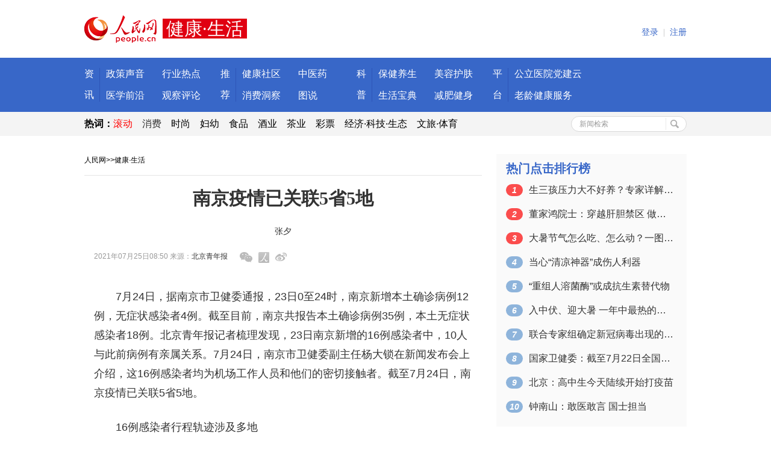

--- FILE ---
content_type: text/html
request_url: http://health.people.com.cn/n1/2021/0725/c14739-32168808.html
body_size: 8560
content:
<!DOCTYPE HTML PUBLIC "-//W3C//DTD HTML 4.01 Transitional//EN" "http://www.w3.org/TR/html4/loose.dtd">
<html>
<head>
<meta http-equiv="content-type" content="text/html;charset=GB2312"/>
<title>南京疫情已关联5省5地--健康·生活--人民网 </title>
<meta name="keywords" content="感染者 疫情防控 无症状 南京禄口国际机场 南京禄口机场 疫情通报 确诊病例 核酸检测 航空物流 阴性" />
<meta name="description" content="　　7月24日，据南京市卫健委通报，23日0至24时，南京新增本土确诊病例12例，无症状感染者4例。截至目前，南京共报告本土确诊病例35例，本土无症状感染者18例。北京青年报记者梳理发现，23日南京新" />
<meta name="copyright" content="人民网版权所有" />
<meta name="filetype" content="0">
<meta name="publishedtype" content="1">
<meta name="pagetype" content="1">
<meta name="catalogs" content="14739">
<meta name="contentid" content="32168808">
<meta name="publishdate" content="2021-07-25">
<meta name="author" content="104664">
<meta name="editor" content="">
<meta name="source" content="来源：北京青年报">
<meta name="sourcetype" content="">
<link rel="stylesheet" type="text/css" href="/img/MAIN/2016/05/116444/css/lib.css">
<link rel="stylesheet" type="text/css" href="/img/MAIN/2016/05/116444/css/sub_gy.css">
<script src="/img/MAIN/2016/05/116444/js/jquery-1.11.3.min.js" type="text/javascript" charset="utf-8"></script>
<script src="/img/MAIN/2016/05/116444/js/jquery.easing.1.3.js" type="text/javascript" charset="utf-8"></script>
<script src="/img/MAIN/2016/05/116444/js/jquery.lavalamp.min.js" type="text/javascript" charset="utf-8"></script>
<script src="/img/MAIN/2016/05/116444/js/pub.js" type="text/javascript" charset="utf-8"></script>
<script src="/img/MAIN/2016/05/116444/js/utils.js"></script>
<script src="/img/MAIN/2016/05/116444/js/animate.js" type="text/javascript" charset="utf-8"></script>
<script src="/img/MAIN/2016/05/116444/js/effect.js" type="text/javascript" charset="utf-8"></script>
<meta name="viewport" content="width=device-width,initial-scale=1.0,minimum-scale=1.0,maximum-scale=1.0">
<link rel="stylesheet" type="text/css" href="/img/MAIN/2016/05/116444/phone_2018.css">
</head>
<body>
<div class="rm_jk_i">
    <div class="header wrap_1000">
        <style type="text/css">
.header{ height:96px;}
.header .fl{ margin-top:25px;}
.header .fl img{ margin-right:10px;}
.header .fl span{background:#e00011; font-size:30px;font-family:"\5FAE\8F6F\96C5\9ED1";padding:0 6px;line-height:36px; height:36px;vertical-align:middle;color:#fff;}
.header .userCenter .fl{margin-top:0px;}
.header .userCenter{padding:38px 0 0;}
</style>
<div class="fl"><a href="http://www.people.com.cn" target="_blank"><img src="http://www.people.com.cn/img/MAIN/2016/11/116906/images/logo_rmw.png" width="120" height="46" alt="人民网" /></a><span>健康·生活</span></div>
        
        <div class="userCenter fr" id="wgt_user">
            <dl class="userMenu fl" id="userInfo" data-type="navMenu" style="display:none">
                <dt><a href="http://sso.people.com.cn/" target="_blank"><span id="userNick">--</span></a></dt>
                <dd><ul class="subMemu">
                    <li><a href="http://sso.people.com.cn/" target="_blank">用户中心</a></li>
                    <li><a href="javascript:void(0)" id="logoutLink">安全退出</a></li>
                </ul></dd>
            </dl>
            <dl class="fl" id="userNoLogin"><a href="http://sso.people.com.cn/login?fromUrl=" id="loginLink">登录</a><em>|</em><a href="http://sso.people.com.cn/u/reg?fromUrl=">注册</a></dl>
        </div>
    </div>
    <div class="nav">
        <div class="navInner navInner_01">
            <ul>
                <li>
 <div class="lt">资讯</div>
 <div class="lv"></div>
 <div class="rt">
 <span><a href="http://health.people.com.cn/GB/408564/index.html" target="_blank">政策声音</a></span>
 <span><a href="http://health.people.com.cn/GB/408565/index.html" target="_blank">行业热点</a></span>
 <span><a href="http://health.people.com.cn/GB/408567/index.html" target="_blank">医学前沿</a></span>
 <span><a href="http://health.people.com.cn/GB/408568/index.html" target="_blank">观察评论</a></span>
 </div>
 </li>
 <li>
 <div class="lt">推荐</div>
 <div class="lv"></div>
 <div class="rt">
 <span><a href="http://health.people.com.cn/GB/26466/431463/433532/index.html" target="_blank">健康社区</a></span>
 <span><a href="http://health.people.com.cn/GB/420321/index.html" target="_blank">中医药</a></span>
 <span><a href="http://xiaofei.people.com.cn/GB/427092/430642/index.html" target="_blank">消费洞察</a></span>
 <span><a href="http://health.people.com.cn/GB/420834/index.html" target="_blank">图说</a></span>
 </div>
 </li>
 <li>
 <div class="lt">科普</div>
 <div class="lv"></div>
 <div class="rt">
 <span><a href="http://health.people.com.cn/GB/408572/index.html" target="_blank">保健养生</a></span>
 <span><a href="http://health.people.com.cn/GB/408575/index.html" target="_blank">美容护肤</a></span>
 <span><a href="http://health.people.com.cn/GB/437422/index.html" target="_blank">生活宝典</a></span>
 <span><a href="http://health.people.com.cn/GB/408571/index.html" target="_blank">减肥健身</a></span>
 </div>
 </li>
 <li>
 
 </li><li class="noR">
 <div class="lt">平台</div>
 <div class="lv"></div>
 <div class="rt w120">
 <span><a href="http://health.people.com.cn/GB/26466/434320/index.html" target="_blank">公立医院党建云</a></span>
 <span class="noR"><a href="http://health.people.com.cn/GB/26466/431463/432282/index.html"_blank">老龄健康服务</a></span>
 </div>
 </li>
            </ul>
        </div>
    </div>
    <script>navInit()</script>
    <div class="hotNav">
        <div class="wrap_1000">
            <div class="hotWords fl">
            <strong style="color: black;">热词：</strong><a href="http://health.people.com.cn/GB/415859/index.html" target="_blank"><font color="#ff0000">滚动</font></a>　<font color="#000000"><a href="http://consume.people.com.cn/GB/425320/index.html" target="_blank">消费</a></font>　<a href="http://fashion.people.com.cn/GB/158617/index.html" style="color: black;" target="_blank">时尚</a>　<a href="http://health.people.com.cn/GB/433048/index.html" style="color: black;" target="_blank">妇幼</a>　<a href="http://shipin.people.com.cn/GB/395905/index.html" style="color: black;" target="_blank">食品</a>　<a href="http://jiu.people.cn/GB/407855/index.html" style="color: black;" target="_blank">酒业</a>　<a href="http://tea.people.cn/GB/420410/index.html" style="color: black;" target="_blank">茶业</a>　<a href="http://caipiao.people.com.cn/GB/373930/index.html" style="color: black;" target="_blank">彩票</a>　<a href="http://finance.people.com.cn/" style="color: black;" target="_blank">经济·科技·生态</a>　<a href="http://ent.people.com.cn/" style="color: black;" target="_blank">文旅·体育</a>
            </div>
            <!--检索-->
            <form action="http://search.people.com.cn/cnpeople/searchForChannel.do" name="searchForm" method="post" target="_blank" class="hotSearch fr">
<input type="hidden" name="siteName" value="people" />
<input type="hidden" name="pageNum" value="1" />
<input type="hidden" name="totalPage" value="0" />
<input type="hidden" name="channelName" value="health" />
<input value="新闻检索"  onblur="if(this.value=='') this.value='新闻检索';" onfocus="if(this.value=='新闻检索') this.value='';" type="text" name="keyword" Id="keyword" class="hotKey" />
<input type="submit" class="hotBtn" value="">
</form> 
        </div>
    </div>
    <div class="main wrap_1000">
        <div class="i_cont">
            <!-- 两栏 -->
            <div class="colum_2 clearfix">
                <div class="fl w_660">
                    <div class="subNav"><a href="http://www.people.com.cn/" class="clink">人民网</a>&gt;&gt;<a href="http://health.people.com.cn/" class="clink">健康·生活</a></div>
                    <div class="columWrap">
                    <div class="articleCont">
                        <div class="title">
                            <h4></h4>
                            <h2>南京疫情已关联5省5地</h2>
                            <h3></h3>
                            <p>张夕</p>
                        </div>
                        <div class="artOri">2021年07月25日08:50  来源：<a href="https://news.cctv.com/2021/07/25/ARTINztnnYqnRN8I1WkEP6b8210725.shtml?spm=C94212.P4YnMod9m2uD.ENPMkWvfnaiV.153" target="_blank">北京青年报</a><span class="share"><a href="javascript:void(0)" onclick="shareToWX('http://health.people.com.cn/n1/2021/0725/c14739-32168808.html', this)" class="shareWeixin"></a><a href="javascript:shareToRMWB('http://health.people.com.cn/n1/2021/0725/c14739-32168808.html', '南京疫情已关联5省5地');" title="分享到人民微博" class="shareRMWB"></a><a href="javascript:shareToSinaWB('http://health.people.com.cn/n1/2021/0725/c14739-32168808.html', '南京疫情已关联5省5地');" title="分享到新浪微博" class="shareSina"></a></span></div>
                        <div class="artDet">
                        
                        <p>
	　　7月24日，据南京市卫健委通报，23日0至24时，南京新增本土确诊病例12例，无症状感染者4例。截至目前，南京共报告本土确诊病例35例，本土无症状感染者18例。北京青年报记者梳理发现，23日南京新增的16例感染者中，10人与此前病例有亲属关系。7月24日，南京市卫健委副主任杨大锁在新闻发布会上介绍，这16例感染者均为机场工作人员和他们的密切接触者。截至7月24日，南京疫情已关联5省5地。</p>
<p>
	　　16例感染者行程轨迹涉及多地</p>
<p>
	　　7月24日，据南京市卫健委通报，7月23日0时至24时，南京市新增新型冠状病毒感染肺炎本土确诊病例12例（其中3例为轻型，9例为普通型），新增无症状感染者4例。</p>
<p>
	　　24日上午，南京市卫健委副主任杨大锁在南京市举行的新闻发布会上介绍，这16例感染者中，江宁15例，溧水1例，均为机场工作人员和他们的密切接触者。</p>
<p>
	　　北青报记者梳理发现，此次确诊者的职业中，新增了禄口机场司机、出租车驾驶人员、航空物流公司工作者、泥瓦工、务农人员、销售人员、机场社区工作者、公司职员、无业者、待业者；无症状感染者中，一人在禄口机场从事公安辅警工作。此前，被感染者的职业多为禄口机场保洁人员及地服工作人员。</p>
<p>
	　　16例感染者中，10人与此前病例有亲属关系。在12例确诊病例中，有9例与此前确诊的病例有亲属关系；无症状感染者中有一人是此前一名无症状感染者的父亲。</p>
<p>
	　　据疫情通报显示，这16例感染者的行程轨迹涉及多地，包括超市、餐厅、银行、理发店、菜场、棋牌室等地。</p>
<p>
	　　经停禄口机场需做三次核酸</p>
<p>
	　　根据国家和省关于应对新冠肺炎疫情精准防控工作要求，从2021年7月24日起，南京市部分区域疫情风险等级又进行了调整，江宁区新增3处中风险地区，为禄口街道铜山社区铜陵新村和陆纲社区翠屏城小区，以及湖熟街道庄上自然村。</p>
<p>
	　　另据南京市委市政府24日消息，南京市发布关于配合疫情防控部门做好健康管理的提醒。该提醒称，根据江苏省、南京市疫情防控工作要求，7月10日以来有南京禄口国际机场经停史（含出发、返回、经停、进站接送等）的人员，应主动配合做好健康监测和管理。如有7月10日以来机场经停史者，要立即向居住地所在社区主动报告登记，并对自身风险程度作好自我评估，落实集中隔离、居家观察、三次核酸检测等相应管控措施。如24小时内尚未接受过核酸检测，要到所在区指定检测点进行核酸检测（需做三次核酸，第一次与第二次间隔24小时，第三次在第六天进行），前往时请不要乘坐公共交通工具、全程规范佩戴口罩、与他人保持一米安全距离。应重视加强自我健康观察，如果发现体温异常或其他症状应立即如实报告，并在社区医务人员陪同并做好防护的情况下就近就诊。</p>
<p>
	　　另外，为防止疫情扩散，南京市新型冠状病毒肺炎疫情联防联控工作指挥部交通管控组决定在南京市域各离宁通道设立“离宁查验点”。自7月25日上午7时起，68处“离宁查验点”（根据疫情防控需要动态调整）对经公路驾乘车辆离宁人员进行核酸阴性证明及健康码查验。对经过查验点能够提供48小时核酸检测阴性证明和健康码绿码的，自由通行。不能提供48小时内核酸检测阴性证明或健康码为黄码的，实行劝返、居家隔离；健康码为红码的，就近引导至集中隔离点实施14天集中隔离医学观察。</p>
<p>
	　　绵阳万余核酸检测结果为阴性</p>
<p>
	　　7月22日至23日，广东中山、辽宁沈阳、安徽和县、江苏宿迁各报道一例与南京相关的无症状感染者。其中，广东中山一例无症状感染者曾抵达禄口机场，并在南京活动，后回到中山；沈阳一例无症状感染者是南京某化工企业业务主管，与同事7人抵达沈阳后被诊断为无症状感染者；安徽新增一例无症状感染者系南京一确诊的禄口机场清洁工的丈夫；江苏宿迁一例无症状感染者曾从南京禄口机场返宿。</p>
<p>
	　　7月24日，据四川省绵阳市人民政府通报，7月23日下午，在对南京市中高风险地区来（返）绵人员排查核酸检测中，发现一例新冠肺炎核酸初筛阳性人员，经绵阳市疾控中心复核为阳性，临床诊断为新冠肺炎确诊病例（轻型）。绵阳市委市政府立即启动应急预案，落实各项防控处置措施，组织快速流调、快速管控、快速检测。截至7月24日6时30分，患者病情稳定，已排查出确诊病例密切接触者191人，次密切接触者194人，已按程序和相关防控要求落实管控措施，开展核酸检测采样12345人，已出检测结果12345人，除确诊病例杨某外均为阴性。</p>
<p>
	　　据绵阳市公开的该病例行程轨迹显示，该确诊病例7月17日从南京禄口国际机场乘飞机抵达绵阳，7月21日身体不适，7月23日确诊。曾去往自助餐厅、诊所。</p>
<div class="zdfy clearfix"></div><center><table border="0" align="center" width="40%"><tr></tr></table></center>
                        
                        </div>
                        <div class="editor">(责编：申佳平、陈键)</div>    
                    </div>
                    <div class="erCodePic clearfix">
<ul><li><a href="http://health.people.com.cn/GB/408656/index.html" target="_blank"><img src="/NMediaFile/2019/0717/MAIN201907171111141645993743865.jpg" width="120" height="120" border="0" alt="人民健康APP"/></a><a href="http://health.people.com.cn/GB/408656/index.html" target="_blank"><div style="text-align: center;">人民健康APP</div></a></li>
<li><img src="/NMediaFile/2018/0907/MAIN201809071018574101526280543.png" width="120" height="120" border="0" alt="人民好医生APP"/>人民好医生APP</li>
</ul>
</div>
                    <div class="ad_none"></div>
                    <br>
                    <!--推荐阅读-->
                    
                    <br>
                    <div class="columHD clearfix sp_mrgB"><span class="columTag">相关新闻</span></div>
                    <div class="relNews clearfix">
                        <div class="fl">
                            <ul class="subNewsList"><li><a href="http://society.people.com.cn/n1/2021/0721/c1008-32165296.html" target="_blank">南京全体市民及旅客离境均需提供48小时内核酸阴性证明</a></li><li><a href="http://japan.people.com.cn/n1/2021/0604/c35421-32122666.html" target="_blank">日本6月3日新增确诊病例2832例 死亡病例连续3天超过100例</a></li><li><a href="http://bj.people.com.cn/n2/2021/0314/c82840-34620223.html" target="_blank">北京各医院核酸检测门诊降温</a></li><li><a href="http://gs.people.com.cn/n2/2021/0222/c366766-34587447.html" target="_blank">低风险地区人员进返京 须持核酸阴性证明</a></li><li><a href="http://health.people.com.cn/n1/2021/0209/c14739-32027112.html" target="_blank">全国老龄办印发通知 做好老年人冬春季新冠肺炎疫情防控工作</a></li><li><a href="http://bj.people.com.cn/n2/2021/0205/c233081-34566312.html" target="_blank">核酸检测全面推行分时段及预约采样</a></li><li><a href="http://hi.people.com.cn/n2/2021/0203/c231190-34563321.html" target="_blank">“码上办事”平台新增在线查询核酸和抗体检测结果服务</a></li><li><a href="http://zj.people.com.cn/n2/2021/0201/c186937-34557736.html" target="_blank">降低核酸检测费用是民生与防疫双赢</a></li></ul>   
                        </div>
                    </div>
                    <br>
                    <!--图片九宫格-->
                    
                    <br>
                                        
                    </div>                    
                    </div>                                      
                <div class="fr w_316">
                   <!-- 
                    <div class="bg_01 mrg_30">
                        <div class="columRWrap">
                            <h4 class="columSubHd">健康管理中心</h4> <ul class="HealthManage_R clearfix"><li><a href="http://healthcenter.people.com.cn/ucenter/jiankangdangan.action" target='_blank' title="" class="hm_01"></a></li>
                        <li><a href="http://healthcenter.people.com.cn/ucenter/jkzxSearch.action" target='_blank' title="" class="hm_02"></a></li>
                        <li><a href="http://healthcenter.people.com.cn/hospital/hospital/index" target='_blank' title="" class="hm_03"></a></li></ul>
                        </div>
                    </div>-->                   
                   <!--  <div class="bg_01 mrg_30">
                        <div class="columRWrap">
                            <h4 class="columSubHd">健康直通车</h4> <ul class="HealthStrCar_R clearfix"><li><a href="http://health.people.com.cn/dajiangtang/" title="健康大讲堂" target="_blank" class="hm_01"></a></li>
<li><a href="http://health.people.com.cn/yingyangjia/" title="人民营养家" target="_blank" class="hm_02"></a></li>
<li><a href="http://health.people.com.cn/GB/404254/index.html" title="健康公益" target="_blank" class="hm_05"></a></li></ul>
                        </div>
                    </div>-->                    
                    <div class="bg_01 columRWrap mrg_30">
                        <h4 class="columSubHd">热门点击排行榜</h4>
                        <ul class="hotRank"><li><em>1</em><a href="/n1/2021/0722/c14739-32165714.html" title="生三孩压力大不好养？专家详解新政策及配套支持措施" target="_blank">生三孩压力大不好养？专家详解新政策及配…</a></li><li><em>2</em><a href="/n1/2021/0723/c14739-32167331.html" title="董家鸿院士：穿越肝胆禁区 做人民健康的守护者" target="_blank">董家鸿院士：穿越肝胆禁区&nbsp;做人民健康的…</a></li><li><em>3</em><a href="/n1/2021/0722/c14739-32165645.html" target="_blank">大暑节气怎么吃、怎么动？一图教你养生要点</a></li><li><em>4</em><a href="/n1/2021/0722/c14739-32165916.html" target="_blank">当心“清凉神器”成伤人利器</a></li><li><em>5</em><a href="/n1/2021/0722/c14739-32165734.html" target="_blank">“重组人溶菌酶”或成抗生素替代物</a></li><li><em>6</em><a href="/n1/2021/0722/c14739-32165889.html" target="_blank">入中伏、迎大暑&nbsp;一年中最热的时候来了</a></li><li><em>7</em><a href="/n1/2021/0722/c14739-32166219.html" title="联合专家组确定新冠病毒出现的几种可能途径：由实验室引入“极不可能”" target="_blank">联合专家组确定新冠病毒出现的几种可能途…</a></li><li><em>8</em><a href="/n1/2021/0723/c14739-32167868.html" title="国家卫健委：截至7月22日全国累计接种新冠病毒疫苗150760.5万剂次" target="_blank">国家卫健委：截至7月22日全国累计接种…</a></li><li><em>9</em><a href="/n1/2021/0722/c14739-32165874.html" target="_blank">北京：高中生今天陆续开始打疫苗</a></li><li><em>10</em><a href="/n1/2021/0722/c14739-32165780.html" target="_blank">钟南山：敢医敢言&nbsp;国士担当</a></li></ul> 
                    </div>
                    <div class="mrg_30 pictg"><a href="http://health.people.com.cn/GB/26466/401878/406639/index.html" target="_blank"><img src="/NMediaFile/2016/1129/MAIN201611291650433728690070831.jpg" height="70" width="315" border="0" alt="迈向健康中国2030"/></a><a href="http://health.people.com.cn/GB/26466/401878/406639/index.html" target="_blank">迈向健康中国2030</a></div>
<div class="mrg_30 pictg"><a href="http://health.people.com.cn/GB/26466/401878/408141/index.html" target="_blank"><img src="/NMediaFile/2016/1129/MAIN201611291650431949404923897.jpg" height="70" width="315" border="0" alt="第九届全球健康促进大会"/></a><a href="http://health.people.com.cn/GB/26466/401878/408141/index.html" target="_blank">第九届全球健康促进大会</a></div>
                    
                    
                    <div class="bg_01 columRWrap">
                        <h4 class="columSubHd clearfix"><span class="fl">联系我们</span></h4><table class="contactUs">
                            <tr>
                                <td>
                                    <p>人民健康网微信</p>
                                    <p><img src="/NMediaFile/2016/1122/MAIN201611221500185231210438611.jpg" height="106" width="106" alt=""></p>
                                    <p>微信号：rmwjkpd</p>
                                    <p class="mrg_8">公众号：人民网健康</p>
                                </td>
                                <td>
                                    <p>人民健康网微博</p>
                                    <p><img src="/NMediaFile/2016/1122/MAIN201611221500183434526636906.jpg" height="106" width="106" alt=""></p>
                                    <p>微博昵称：</p>
                                    <p class="mrg_8">人民网健康卫生频道</p>
                                </td>
                            </tr>
                            <tr><td colspan="2">
                                <p>电话：010-65367951 </p><p class="mrg_8">邮箱：health@people.cn</p>
                            </td></tr>
                        </table></div>           
                </div>
            </div>
        </div>
    </div>  
    <div class="bottom">
        <div class="wrap_1000">
            <!-- 版权栏 -->
<style>
#copyright{width:1000px;border-top:1px solid #f5f5f5;height:auto;margin:0 auto;padding-top:10px;text-align:center;line-height:28px;color:#000;font-family:'SimSun';font-size:12px;}
#copyright p{margin-top:22px;line-height:100%;text-align:center;}
#copyright a{color:#000;}
#copyright p.mt30 {margin-top:30px;position:relative;line-height:200%;}
#copyright p.mt30 span#beian {position:absolute;right:220px;top:0px;}
#copyright p.mt30 span#kxwz {position:absolute;right:80px;top:0px;}
</style>
<div id="copyright">
<p><a href="http://www.people.com.cn/GB/1018/22259/index.html" target="_blank">人民日报社概况</a>
<span class="xian">|</span>
<a href="http://www.people.com.cn/GB/50142/353480/353481/index.html" target="_blank">关于人民网</a>
<span class="xian">|</span>
<a href="http://hr.peopledaily.com.cn/" target="_blank">报社招聘</a>
<span class="xian">|</span>
<a href="http://www.people.com.cn/GB/1018/245490/index.html" target="_blank">招聘英才</a>
<span class="xian">|</span>
<a href="http://www.people.com.cn/GB/208743/403202/index.html" target="_blank">广告服务</a>
<span class="xian">|</span>
<a href="http://www.people.com.cn/GB/50142/50462/index.html" target="_blank">合作加盟</a>
<span class="xian">|</span>
<a href="http://gonggao.people.com.cn/" target="_blank">供稿服务</a>
<span class="xian">|</span>
<a href="http://www.people.com.cn/n/2013/1227/c373005-23961344.html" target="_blank">网站声明</a>
<span class="xian">|</span>
<a href="http://www.people.com.cn/n/2013/1227/c373006-23961372.html" target="_blank">网站律师</a>
<span class="xian">|</span>
<a href="http://kf.people.com.cn/" target="_blank">联系我们</a>
<span class="xian">|</span>
<a href="http://english.peopledaily.com.cn/" target="_blank">ENGLISH</a>
        </p>
<p>镜像:<a href="http://www.people.com.cn/" target="_blank">日本</a>&nbsp;&nbsp;<a href="http://www.peopledaily.edu.cn/" target="_blank">教育网</a>&nbsp;&nbsp;<a href="http://www.peopledaily.ac.cn/" target="_blank">科技网</a>&nbsp;&nbsp;服务邮箱&nbsp;&nbsp;<a href="mailto:kf@people.cn" target="_blank">kf@people.cn</a>&nbsp;&nbsp;违法和不良信息举报电话：010-65363263</p>
<p><a href="http://www.people.com.cn/img/2014xuke/2016hlwxw.html" target="_blank">互联网新闻信息服务许可证1012006001</a>
<span class="xian">|</span>
<a href="http://www.people.com.cn/img/2014xuke/2015zzdxk.htm" target="_blank">增值电信业务经营许可证B2-20100025</a>
</p>
<p><a href="http://www.people.com.cn/img/2011zzzs/2016xxwlcb.htm" target="_blank">信息网络传播视听节目许可证0104065</a>
<span class="xian">|</span>
<a href="http://www.people.com.cn/img/2014xuke/2016gbds.htm" target="_blank">广播电视节目制作经营许可证（广媒）字第172号</a>
</p>
<p><a href="http://www.people.com.cn/img/2014xuke/2015wlwh.html" target="_blank">网络文化经营许可证 京网文[2014]2108-308号</a>
<span class="xian">|</span>
<a href="http://www.people.com.cn/img/2014xuke/2016hlwcb.html" target="_blank">互联网出版许可证（京）字039号</a>
<span class="xian">|</span>
<a href="http://www.people.com.cn/img/2014xuke/2016icp.html" target="_blank">京ICP证000006号</a>
<span class="xian">|</span>
<a href="http://www.beian.gov.cn/portal/registerSystemInfo?recordcode=11000002000008" target="_blank">京公网安备11000002000008号</a>
</p>
<p class="mt30">人 民 网 版 权 所 有 ，未 经 书 面 授 权 禁 止 使 用<br />Copyright &copy; 1997-2021 by www.people.com.cn. all rights reserved
<span id="beian"><a href="http://www.hd315.gov.cn/beian/view.asp?bianhao=0102000101300040" target="_blank"><img src="http://www.people.com.cn/img/2011people/images/gongshang.gif" width="40" height="48" alt="" align="middle" border="0" /></a></span></p>
</div>
<!-- 版权栏结束 -->  
        </div>     
    </div>    
    <!--2018响应版权-->
    <div id="copyright" class="copyright clearfix">人 民 网 版 权 所 有 ，未 经 书 面 授 权 禁 止 使 用<br />
Copyright &copy; 1997-2021 by www.people.com.cn. all rights reserved</div>
    <style>
	.copyright{ display:none;}
	@media (min-device-width:320px) and (max-width:689px),
       (max-device-width:480px)
	   {
		   .copyright{ display:block;}
	   }
	#copyright{ width:100%; text-align:center;}
	</style>
    <!--2018响应版权 end-->
</div>
<!-- 微信分享-->
<script src="http://www.people.com.cn/img/2016wb/jweixin-1.0.0.js" type="text/javascript"></script>
<script type="text/javascript">
var str="南京疫情已关联5省5地--健康·生活--人民网 ";
var str1="南京疫情已关联5省5地";
str=str.replace(/&nbsp;/g," ")
str=str.replace(/&quot;/g,'"')
str=str.replace(/<br>/g,"")
str1=str1.replace("&nbsp;"," ")
str1=str1.replace(/&quot;/g,'"')
str1=str1.replace(/<br>/g,"")
var wxData = {
	"imgUrl": "http://www.people.com.cn/img/2016wb/images/logo_share.jpg", // 200x200
	"link": window.location.href,
	"desc": "" + str + "",
	"title": "" + str1 + ""
};
</script>
<script src="http://www.people.com.cn/img/2016wb/WeiXinData.js" type="text/javascript"></script>
<script src="http://tools.people.com.cn/css/2010tianrun/webdig_test.js" language="javascript" type="text/javascript" async></script>
<img src="http://counter.people.cn:8000/c.gif?id=32168808" width=0 height=0 style="display:none;">
</body>
</html>


--- FILE ---
content_type: text/html;charset=ISO-8859-1
request_url: http://wx-api.people.com.cn/weixin/JS.js?url=http%3A%2F%2Fhealth.people.com.cn%2Fn1%2F2021%2F0725%2Fc14739-32168808.html
body_size: 282
content:
var peopleWXConfig = {debug: false,appId: 'wxe9121b636db7c039',timestamp: '1769537742',nonceStr: 'people',signature: '59ef9867ebe8a066ca02ffe9ea3f7a1f009d5ff2',jsApiList: []};

--- FILE ---
content_type: application/javascript
request_url: http://health.people.com.cn/img/MAIN/2016/05/116444/js/effect.js
body_size: 2892
content:
/**/
$(document).ready(function () {

try{
	$(".hotRank").find("em").eq(0).addClass("red");
	$(".hotRank").find("em").eq(1).addClass("red");
	$(".hotRank").find("em").eq(2).addClass("red");
}catch(e){}

try{
	$("#paperlist").find("div.mediaItems:odd").addClass("fr");
}catch(e){}

});


$(function(){
try{
	var index = 0;
	var timer;
	var len = $("#box2 ul li").length;
	
	for(i=0;i<len;i++)
	{
		var arr = [];
		arr.push("<ol>")
		for(i = 1; i <= len; i++){
			arr.push("<li>" + "</li>");
		};
		arr.push("</ol>");
		var _IndexBtnHtml = $(arr.join(''));
		$("#box2").append(_IndexBtnHtml);
	}
	
	$("#box2 ol li").click(function(){
		index = $("#box2 ol li").index(this);
		showPic(index);
	}).eq(0).click();
	
	$("#box2").hover(function(){
		clearInterval(timer);
	},function(){
		timer = setInterval(function(){
			showPic(index);
			index++;
			if(index==len){index=0;}
		},3000)
	}).trigger("mouseleave");
	
	function showPic(index){
		$("#box2 ol li").removeClass("active").eq(index).addClass("active");
		$("#box2 ul li").eq(index).stop(true,true).fadeIn(600).siblings("li").fadeOut(600);
	};
}catch(e){}
});

$(function(){
try{
  /*  /!*顶部轮播图*!/

    var step=0;
    var oBox=$('#box');
    var oImgWrap=oBox.children('ul');
    var aLi=oImgWrap.children('li');
    var interval=4000;
    var autoTimer=setInterval(autoMove,interval);
    function autoMove(){
        if(step>=aLi.length-1){
            step=-1;
        }
        step++;
        setBanner();
    }
    function setBanner(){
        aLi.each(function(index,item){
            if(index==step){
                $(item).css('zIndex',1);
                console.log($(item))
                $(item).stop().animate({opacity:1},600,function(){
                    $(this).siblings('li').css('opacity',0);
                })
            }else{
                $(item).css('zIndex',0);
            }
        });
    }*/



    var step=0;
    var oBox=$('#box');
    var oImgWrap=oBox.children('ul')[0];
    var aLi=oImgWrap.getElementsByTagName('li');
    var interval=5000;
    utils.css(aLi[0],'zIndex',1);
    animate(aLi[0],{'opacity':1},500);
    //1.自动播放的轮播图
    autoTimer=setInterval(autoMove,interval);
    function autoMove(){
        if(step>=aLi.length-1){
            step=-1;
        }
        step++;
        setBanner();
    }
    function setBanner(){
        for(var i=0;i<aLi.length; i++){
            var curDiv=aLi[i];
            if(i===step){
                utils.css(curDiv,'zIndex',1);
                animate(curDiv,{'opacity':1},600,function(){
                    var siblings=utils.siblings(this);
                    for(var i=0; i<siblings.length; i++){
                        utils.css(siblings[i],'opacity',0);
                    }
                });
                continue;
            }
            utils.css(curDiv,'zIndex',0)
        }
    }
}catch(e){}
});

--- FILE ---
content_type: application/javascript
request_url: http://health.people.com.cn/img/MAIN/2016/05/116444/js/pub.js
body_size: 32324
content:
//SSO Loader [v 1.2.0]
(function(){var s="http://sso.people.com.cn/resource/js/sso.js";function e(b){return function(){RMWSSO.cache.push({n:b,a:arguments})}}function d(b,c){var a=document.createElement("script");a.type="text/javascript";a.onreadystatechange=a.onload=function(){this.readyState&&"loaded"!=this.readyState&&"complete"!=this.readyState||(c&&c(),a.onreadystatechange=a.onload=null,a.parentNode.removeChild(a))};a.src=b;document.getElementsByTagName("head")[0].appendChild(a)}if(!window.RMWSSO){var c=["login","logout","getUsername","getUserData","crossDomainLogin","ready",'openLoginLayer','closeLoginLayer'];window.RMWSSO={type:"loader",cache:[]};for(var b=0;b<c.length;b++)RMWSSO[c[b]]=e(c[b]);var f=setTimeout(function(){d(s)},5E3);d(s,function(){clearTimeout(f)})}})();

//滚动图片构造函数
//mengjia
//version 1.45
function ScrollPic(scrollContId,arrLeftId,arrRightId,dotListId,listType){this.scrollContId=scrollContId;this.arrLeftId=arrLeftId;this.arrRightId=arrRightId;this.dotListId=dotListId;this.listType=listType;this.dotClassName="dotItem";this.dotOnClassName="dotItemOn";this.dotObjArr=[];this.listEvent="onclick";this.circularly=true;this.pageWidth=0;this.frameWidth=0;this.speed=10;this.space=10;this.upright=false;this.pageIndex=0;this.autoPlay=true;this.autoPlayTime=5;this._autoTimeObj;this._scrollTimeObj;this._state="ready";this.stripDiv=document.createElement("DIV");this.lDiv01=document.createElement("DIV");this.lDiv02=document.createElement("DIV")};ScrollPic.prototype={version:"1.45",author:"mengjia",pageLength:0,touch:true,scrollLeft:0,eof:false,bof:true,initialize:function(){var thisTemp=this;if(!this.scrollContId){throw new Error("必须指定scrollContId.");return};this.scDiv=this.$(this.scrollContId);if(!this.scDiv){throw new Error("scrollContId不是正确的对象.(scrollContId = \""+this.scrollContId+"\")");return};this.scDiv.style[this.upright?'height':'width']=this.frameWidth+"px";this.scDiv.style.overflow="hidden";this.lDiv01.innerHTML=this.scDiv.innerHTML;this.scDiv.innerHTML="";this.scDiv.appendChild(this.stripDiv);this.stripDiv.appendChild(this.lDiv01);if(this.circularly){this.stripDiv.appendChild(this.lDiv02);this.lDiv02.innerHTML=this.lDiv01.innerHTML;this.bof=false;this.eof=false};this.stripDiv.style.overflow="hidden";this.stripDiv.style.zoom="1";this.stripDiv.style[this.upright?'height':'width']="32766px";this.lDiv01.style.overflow="hidden";this.lDiv01.style.zoom="1";this.lDiv02.style.overflow="hidden";this.lDiv02.style.zoom="1";if(!this.upright){this.lDiv01.style.cssFloat="left";this.lDiv01.style.styleFloat="left"};this.lDiv01.style.zoom="1";if(this.circularly&&!this.upright){this.lDiv02.style.cssFloat="left";this.lDiv02.style.styleFloat="left"};this.lDiv02.style.zoom="1";this.addEvent(this.scDiv,"mouseover",function(){thisTemp.stop()});this.addEvent(this.scDiv,"mouseout",function(){thisTemp.play()});if(this.arrLeftId){this.alObj=this.$(this.arrLeftId);if(this.alObj){this.addEvent(this.alObj,"mousedown",function(e){thisTemp.rightMouseDown();e=e||event;thisTemp.preventDefault(e)});this.addEvent(this.alObj,"mouseup",function(){thisTemp.rightEnd()});this.addEvent(this.alObj,"mouseout",function(){thisTemp.rightEnd()})}};if(this.arrRightId){this.arObj=this.$(this.arrRightId);if(this.arObj){this.addEvent(this.arObj,"mousedown",function(e){thisTemp.leftMouseDown();e=e||event;thisTemp.preventDefault(e)});this.addEvent(this.arObj,"mouseup",function(){thisTemp.leftEnd()});this.addEvent(this.arObj,"mouseout",function(){thisTemp.leftEnd()})}};var pages=Math.ceil(this.lDiv01[this.upright?'offsetHeight':'offsetWidth']/this.frameWidth),i,tempObj;this.pageLength=pages;if(this.dotListId){this.dotListObj=this.$(this.dotListId);this.dotListObj.innerHTML="";if(this.dotListObj){for(i=0;i<pages;i++){tempObj=document.createElement("span");this.dotListObj.appendChild(tempObj);this.dotObjArr.push(tempObj);if(i==this.pageIndex){tempObj.className=this.dotOnClassName}else{tempObj.className=this.dotClassName};if(this.listType=='number'){tempObj.innerHTML=i+1}else if(typeof(this.listType)=='string'){tempObj.innerHTML=this.listType}else{tempObj.innerHTML=''};tempObj.title="第"+(i+1)+"页";tempObj.num=i;tempObj[this.listEvent]=function(){thisTemp.pageTo(this.num)}}}};this.scDiv[this.upright?'scrollTop':'scrollLeft']=0;if(this.autoPlay){this.play()};this._scroll=this.upright?'scrollTop':'scrollLeft';this._sWidth=this.upright?'scrollHeight':'scrollWidth';if(typeof(this.onpagechange)==='function'){this.onpagechange()};this.iPad()},leftMouseDown:function(){if(this._state!="ready"){return};var thisTemp=this;this._state="floating";clearInterval(this._scrollTimeObj);this._scrollTimeObj=setInterval(function(){thisTemp.moveLeft()},this.speed);this.moveLeft()},rightMouseDown:function(){if(this._state!="ready"){return};var thisTemp=this;this._state="floating";clearInterval(this._scrollTimeObj);this._scrollTimeObj=setInterval(function(){thisTemp.moveRight()},this.speed);this.moveRight()},moveLeft:function(){if(this._state!="floating"){return};if(this.circularly){if(this.scDiv[this._scroll]+this.space>=this.lDiv01[this._sWidth]){this.scDiv[this._scroll]=this.scDiv[this._scroll]+this.space-this.lDiv01[this._sWidth]}else{this.scDiv[this._scroll]+=this.space}}else{if(this.scDiv[this._scroll]+this.space>=this.lDiv01[this._sWidth]-this.frameWidth){this.scDiv[this._scroll]=this.lDiv01[this._sWidth]-this.frameWidth;this.leftEnd()}else{this.scDiv[this._scroll]+=this.space}};this.accountPageIndex()},moveRight:function(){if(this._state!="floating"){return};if(this.circularly){if(this.scDiv[this._scroll]-this.space<=0){this.scDiv[this._scroll]=this.lDiv01[this._sWidth]+this.scDiv[this._scroll]-this.space}else{this.scDiv[this._scroll]-=this.space}}else{if(this.scDiv[this._scroll]-this.space<=0){this.scDiv[this._scroll]=0;this.rightEnd()}else{this.scDiv[this._scroll]-=this.space}};this.accountPageIndex()},leftEnd:function(){if(this._state!="floating"&&this._state!='touch'){return};this._state="stoping";clearInterval(this._scrollTimeObj);var fill=this.pageWidth-this.scDiv[this._scroll]%this.pageWidth;this.move(fill)},rightEnd:function(){if(this._state!="floating"&&this._state!='touch'){return};this._state="stoping";clearInterval(this._scrollTimeObj);var fill=-this.scDiv[this._scroll]%this.pageWidth;this.move(fill)},move:function(num,quick){var thisTemp=this;var thisMove=num/5;var theEnd=false;if(!quick){if(thisMove>this.space){thisMove=this.space};if(thisMove<-this.space){thisMove=-this.space}};if(Math.abs(thisMove)<1&&thisMove!=0){thisMove=thisMove>=0?1:-1}else{thisMove=Math.round(thisMove)};var temp=this.scDiv[this._scroll]+thisMove;if(thisMove>0){if(this.circularly){if(this.scDiv[this._scroll]+thisMove>=this.lDiv01[this._sWidth]){this.scDiv[this._scroll]=this.scDiv[this._scroll]+thisMove-this.lDiv01[this._sWidth]}else{this.scDiv[this._scroll]+=thisMove}}else{if(this.scDiv[this._scroll]+thisMove>=this.lDiv01[this._sWidth]-this.frameWidth){this.scDiv[this._scroll]=this.lDiv01[this._sWidth]-this.frameWidth;this._state="ready";theEnd=true}else{this.scDiv[this._scroll]+=thisMove}}}else{if(this.circularly){if(this.scDiv[this._scroll]+thisMove<0){this.scDiv[this._scroll]=this.lDiv01[this._sWidth]+this.scDiv[this._scroll]+thisMove}else{this.scDiv[this._scroll]+=thisMove}}else{if(this.scDiv[this._scroll]+thisMove<=0){this.scDiv[this._scroll]=0;this._state="ready";theEnd=true}else{this.scDiv[this._scroll]+=thisMove}}};this.accountPageIndex();if(theEnd){this.accountPageIndex('end');return};num-=thisMove;if(Math.abs(num)==0){this._state="ready";if(this.autoPlay){this.play()};this.accountPageIndex();return}else{clearTimeout(this._scrollTimeObj);this._scrollTimeObj=setTimeout(function(){thisTemp.move(num,quick)},this.speed)}},pre:function(){if(this._state!="ready"){return};this._state="stoping";this.move(-this.pageWidth)},next:function(reStar){if(this._state!="ready"){return};this._state="stoping";if(this.circularly){this.move(this.pageWidth)}else{if(this.scDiv[this._scroll]>=this.lDiv01[this._sWidth]-this.frameWidth){this._state="ready";if(reStar){this.pageTo(0)}}else{this.move(this.pageWidth)}}},play:function(){var thisTemp=this;if(!this.autoPlay){return};clearInterval(this._autoTimeObj);this._autoTimeObj=setInterval(function(){thisTemp.next(true)},this.autoPlayTime*1000)},stop:function(){clearInterval(this._autoTimeObj)},pageTo:function(num){if(this.pageIndex==num){return};if(num<0){num=this.pageLength-1};clearTimeout(this._scrollTimeObj);clearInterval(this._scrollTimeObj);this._state="stoping";var fill=num*this.frameWidth-this.scDiv[this._scroll];this.move(fill,true)},accountPageIndex:function(type){var pageIndex=Math.round(this.scDiv[this._scroll]/this.frameWidth);if(pageIndex>=this.pageLength){pageIndex=0};this.scrollLeft=this.scDiv[this._scroll];var scrollMax=this.lDiv01[this._sWidth]-this.frameWidth;if(!this.circularly){this.eof=this.scrollLeft>=scrollMax;this.bof=this.scrollLeft<=0};if(type=='end'&&typeof(this.onmove)==='function'){this.onmove()};if(pageIndex==this.pageIndex){return};this.pageIndex=pageIndex;if(this.pageIndex>Math.floor(this.lDiv01[this.upright?'offsetHeight':'offsetWidth']/this.frameWidth)){this.pageIndex=0};var i;for(i=0;i<this.dotObjArr.length;i++){if(i==this.pageIndex){this.dotObjArr[i].className=this.dotOnClassName}else{this.dotObjArr[i].className=this.dotClassName}};if(typeof(this.onpagechange)==='function'){this.onpagechange()}},iPadX:0,iPadLastX:0,iPadStatus:'ok',iPad:function(){if(typeof(window.ontouchstart)==='undefined'){return};if(!this.touch){return};var tempThis=this;this.addEvent(this.scDiv,'touchstart',function(e){tempThis._touchstart(e)});this.addEvent(this.scDiv,'touchmove',function(e){tempThis._touchmove(e)});this.addEvent(this.scDiv,'touchend',function(e){tempThis._touchend(e)})},_touchstart:function(e){this.stop();this.iPadX=e.touches[0].pageX;this.iPadScrollX=window.pageXOffset;this.iPadScrollY=window.pageYOffset;this.scDivScrollLeft=this.scDiv[this._scroll]},_touchmove:function(e){if(e.touches.length>1){this._touchend()};this.iPadLastX=e.touches[0].pageX;var cX=this.iPadX-this.iPadLastX;if(this.iPadStatus=='ok'){if(this.iPadScrollY==window.pageYOffset&&this.iPadScrollX==window.pageXOffset&&Math.abs(cX)>20){this.iPadStatus='touch'}else{return}};this._state='touch';var scrollNum=this.scDivScrollLeft+cX;if(scrollNum>=this.lDiv01[this._sWidth]-this.frameWidth){if(this.circularly){scrollNum=scrollNum-this.lDiv01[this._sWidth]}else{scrollNum=this.lDiv01[this._sWidth]-this.frameWidth+(scrollNum-this.lDiv01[this._sWidth]+this.frameWidth)*.5}};if(scrollNum<0){if(this.circularly){scrollNum=scrollNum+this.lDiv01[this._sWidth]}else{this.lDiv01.style[this._scroll=='scrollTop'?'marginTop':'marginLeft']=Math.round(Math.abs(scrollNum)*.5)+'px'}}else{this.lDiv01.style[this._scroll=='scrollTop'?'marginTop':'marginLeft']='0'};this.scDiv[this._scroll]=scrollNum;e.preventDefault()},_touchend:function(e){if(this.iPadStatus!='touch'){return};this.iPadStatus='ok';var cX=this.iPadX-this.iPadLastX;if(cX<0){this.rightEnd()}else{this.leftEnd()};if(!this.circularly){this.lDiv01.style[this._scroll=='scrollTop'?'marginTop':'marginLeft']='0'};this.play()},_overTouch:function(){this.iPadStatus='ok'},$:function(objName){if(document.getElementById){return eval('document.getElementById("'+objName+'")')}else{return eval('document.all.'+objName)}},isIE:navigator.appVersion.indexOf("MSIE")!=-1?true:false,addEvent:function(obj,eventType,func){if(obj.attachEvent){obj.attachEvent("on"+eventType,func)}else{obj.addEventListener(eventType,func,false)}},delEvent:function(obj,eventType,func){if(obj.detachEvent){obj.detachEvent("on"+eventType,func)}else{obj.removeEventListener(eventType,func,false)}},preventDefault:function(e){if(e.preventDefault){e.preventDefault()}else{e.returnValue=false}}};


//jquery.qrcode.min
(function(r){r.fn.qrcode=function(h){var s;function u(a){this.mode=s;this.data=a}function o(a,c){this.typeNumber=a;this.errorCorrectLevel=c;this.modules=null;this.moduleCount=0;this.dataCache=null;this.dataList=[]}function q(a,c){if(void 0==a.length)throw Error(a.length+"/"+c);for(var d=0;d<a.length&&0==a[d];)d++;this.num=Array(a.length-d+c);for(var b=0;b<a.length-d;b++)this.num[b]=a[b+d]}function p(a,c){this.totalCount=a;this.dataCount=c}function t(){this.buffer=[];this.length=0}u.prototype={getLength:function(){return this.data.length},
write:function(a){for(var c=0;c<this.data.length;c++)a.put(this.data.charCodeAt(c),8)}};o.prototype={addData:function(a){this.dataList.push(new u(a));this.dataCache=null},isDark:function(a,c){if(0>a||this.moduleCount<=a||0>c||this.moduleCount<=c)throw Error(a+","+c);return this.modules[a][c]},getModuleCount:function(){return this.moduleCount},make:function(){if(1>this.typeNumber){for(var a=1,a=1;40>a;a++){for(var c=p.getRSBlocks(a,this.errorCorrectLevel),d=new t,b=0,e=0;e<c.length;e++)b+=c[e].dataCount;
for(e=0;e<this.dataList.length;e++)c=this.dataList[e],d.put(c.mode,4),d.put(c.getLength(),j.getLengthInBits(c.mode,a)),c.write(d);if(d.getLengthInBits()<=8*b)break}this.typeNumber=a}this.makeImpl(!1,this.getBestMaskPattern())},makeImpl:function(a,c){this.moduleCount=4*this.typeNumber+17;this.modules=Array(this.moduleCount);for(var d=0;d<this.moduleCount;d++){this.modules[d]=Array(this.moduleCount);for(var b=0;b<this.moduleCount;b++)this.modules[d][b]=null}this.setupPositionProbePattern(0,0);this.setupPositionProbePattern(this.moduleCount-
7,0);this.setupPositionProbePattern(0,this.moduleCount-7);this.setupPositionAdjustPattern();this.setupTimingPattern();this.setupTypeInfo(a,c);7<=this.typeNumber&&this.setupTypeNumber(a);null==this.dataCache&&(this.dataCache=o.createData(this.typeNumber,this.errorCorrectLevel,this.dataList));this.mapData(this.dataCache,c)},setupPositionProbePattern:function(a,c){for(var d=-1;7>=d;d++)if(!(-1>=a+d||this.moduleCount<=a+d))for(var b=-1;7>=b;b++)-1>=c+b||this.moduleCount<=c+b||(this.modules[a+d][c+b]=
0<=d&&6>=d&&(0==b||6==b)||0<=b&&6>=b&&(0==d||6==d)||2<=d&&4>=d&&2<=b&&4>=b?!0:!1)},getBestMaskPattern:function(){for(var a=0,c=0,d=0;8>d;d++){this.makeImpl(!0,d);var b=j.getLostPoint(this);if(0==d||a>b)a=b,c=d}return c},createMovieClip:function(a,c,d){a=a.createEmptyMovieClip(c,d);this.make();for(c=0;c<this.modules.length;c++)for(var d=1*c,b=0;b<this.modules[c].length;b++){var e=1*b;this.modules[c][b]&&(a.beginFill(0,100),a.moveTo(e,d),a.lineTo(e+1,d),a.lineTo(e+1,d+1),a.lineTo(e,d+1),a.endFill())}return a},
setupTimingPattern:function(){for(var a=8;a<this.moduleCount-8;a++)null==this.modules[a][6]&&(this.modules[a][6]=0==a%2);for(a=8;a<this.moduleCount-8;a++)null==this.modules[6][a]&&(this.modules[6][a]=0==a%2)},setupPositionAdjustPattern:function(){for(var a=j.getPatternPosition(this.typeNumber),c=0;c<a.length;c++)for(var d=0;d<a.length;d++){var b=a[c],e=a[d];if(null==this.modules[b][e])for(var f=-2;2>=f;f++)for(var i=-2;2>=i;i++)this.modules[b+f][e+i]=-2==f||2==f||-2==i||2==i||0==f&&0==i?!0:!1}},setupTypeNumber:function(a){for(var c=
j.getBCHTypeNumber(this.typeNumber),d=0;18>d;d++){var b=!a&&1==(c>>d&1);this.modules[Math.floor(d/3)][d%3+this.moduleCount-8-3]=b}for(d=0;18>d;d++)b=!a&&1==(c>>d&1),this.modules[d%3+this.moduleCount-8-3][Math.floor(d/3)]=b},setupTypeInfo:function(a,c){for(var d=j.getBCHTypeInfo(this.errorCorrectLevel<<3|c),b=0;15>b;b++){var e=!a&&1==(d>>b&1);6>b?this.modules[b][8]=e:8>b?this.modules[b+1][8]=e:this.modules[this.moduleCount-15+b][8]=e}for(b=0;15>b;b++)e=!a&&1==(d>>b&1),8>b?this.modules[8][this.moduleCount-
b-1]=e:9>b?this.modules[8][15-b-1+1]=e:this.modules[8][15-b-1]=e;this.modules[this.moduleCount-8][8]=!a},mapData:function(a,c){for(var d=-1,b=this.moduleCount-1,e=7,f=0,i=this.moduleCount-1;0<i;i-=2)for(6==i&&i--;;){for(var g=0;2>g;g++)if(null==this.modules[b][i-g]){var n=!1;f<a.length&&(n=1==(a[f]>>>e&1));j.getMask(c,b,i-g)&&(n=!n);this.modules[b][i-g]=n;e--; -1==e&&(f++,e=7)}b+=d;if(0>b||this.moduleCount<=b){b-=d;d=-d;break}}}};o.PAD0=236;o.PAD1=17;o.createData=function(a,c,d){for(var c=p.getRSBlocks(a,
c),b=new t,e=0;e<d.length;e++){var f=d[e];b.put(f.mode,4);b.put(f.getLength(),j.getLengthInBits(f.mode,a));f.write(b)}for(e=a=0;e<c.length;e++)a+=c[e].dataCount;if(b.getLengthInBits()>8*a)throw Error("code length overflow. ("+b.getLengthInBits()+">"+8*a+")");for(b.getLengthInBits()+4<=8*a&&b.put(0,4);0!=b.getLengthInBits()%8;)b.putBit(!1);for(;!(b.getLengthInBits()>=8*a);){b.put(o.PAD0,8);if(b.getLengthInBits()>=8*a)break;b.put(o.PAD1,8)}return o.createBytes(b,c)};o.createBytes=function(a,c){for(var d=
0,b=0,e=0,f=Array(c.length),i=Array(c.length),g=0;g<c.length;g++){var n=c[g].dataCount,h=c[g].totalCount-n,b=Math.max(b,n),e=Math.max(e,h);f[g]=Array(n);for(var k=0;k<f[g].length;k++)f[g][k]=255&a.buffer[k+d];d+=n;k=j.getErrorCorrectPolynomial(h);n=(new q(f[g],k.getLength()-1)).mod(k);i[g]=Array(k.getLength()-1);for(k=0;k<i[g].length;k++)h=k+n.getLength()-i[g].length,i[g][k]=0<=h?n.get(h):0}for(k=g=0;k<c.length;k++)g+=c[k].totalCount;d=Array(g);for(k=n=0;k<b;k++)for(g=0;g<c.length;g++)k<f[g].length&&
(d[n++]=f[g][k]);for(k=0;k<e;k++)for(g=0;g<c.length;g++)k<i[g].length&&(d[n++]=i[g][k]);return d};s=4;for(var j={PATTERN_POSITION_TABLE:[[],[6,18],[6,22],[6,26],[6,30],[6,34],[6,22,38],[6,24,42],[6,26,46],[6,28,50],[6,30,54],[6,32,58],[6,34,62],[6,26,46,66],[6,26,48,70],[6,26,50,74],[6,30,54,78],[6,30,56,82],[6,30,58,86],[6,34,62,90],[6,28,50,72,94],[6,26,50,74,98],[6,30,54,78,102],[6,28,54,80,106],[6,32,58,84,110],[6,30,58,86,114],[6,34,62,90,118],[6,26,50,74,98,122],[6,30,54,78,102,126],[6,26,52,
78,104,130],[6,30,56,82,108,134],[6,34,60,86,112,138],[6,30,58,86,114,142],[6,34,62,90,118,146],[6,30,54,78,102,126,150],[6,24,50,76,102,128,154],[6,28,54,80,106,132,158],[6,32,58,84,110,136,162],[6,26,54,82,110,138,166],[6,30,58,86,114,142,170]],G15:1335,G18:7973,G15_MASK:21522,getBCHTypeInfo:function(a){for(var c=a<<10;0<=j.getBCHDigit(c)-j.getBCHDigit(j.G15);)c^=j.G15<<j.getBCHDigit(c)-j.getBCHDigit(j.G15);return(a<<10|c)^j.G15_MASK},getBCHTypeNumber:function(a){for(var c=a<<12;0<=j.getBCHDigit(c)-
j.getBCHDigit(j.G18);)c^=j.G18<<j.getBCHDigit(c)-j.getBCHDigit(j.G18);return a<<12|c},getBCHDigit:function(a){for(var c=0;0!=a;)c++,a>>>=1;return c},getPatternPosition:function(a){return j.PATTERN_POSITION_TABLE[a-1]},getMask:function(a,c,d){switch(a){case 0:return 0==(c+d)%2;case 1:return 0==c%2;case 2:return 0==d%3;case 3:return 0==(c+d)%3;case 4:return 0==(Math.floor(c/2)+Math.floor(d/3))%2;case 5:return 0==c*d%2+c*d%3;case 6:return 0==(c*d%2+c*d%3)%2;case 7:return 0==(c*d%3+(c+d)%2)%2;default:throw Error("bad maskPattern:"+
a);}},getErrorCorrectPolynomial:function(a){for(var c=new q([1],0),d=0;d<a;d++)c=c.multiply(new q([1,l.gexp(d)],0));return c},getLengthInBits:function(a,c){if(1<=c&&10>c)switch(a){case 1:return 10;case 2:return 9;case s:return 8;case 8:return 8;default:throw Error("mode:"+a);}else if(27>c)switch(a){case 1:return 12;case 2:return 11;case s:return 16;case 8:return 10;default:throw Error("mode:"+a);}else if(41>c)switch(a){case 1:return 14;case 2:return 13;case s:return 16;case 8:return 12;default:throw Error("mode:"+
a);}else throw Error("type:"+c);},getLostPoint:function(a){for(var c=a.getModuleCount(),d=0,b=0;b<c;b++)for(var e=0;e<c;e++){for(var f=0,i=a.isDark(b,e),g=-1;1>=g;g++)if(!(0>b+g||c<=b+g))for(var h=-1;1>=h;h++)0>e+h||c<=e+h||0==g&&0==h||i==a.isDark(b+g,e+h)&&f++;5<f&&(d+=3+f-5)}for(b=0;b<c-1;b++)for(e=0;e<c-1;e++)if(f=0,a.isDark(b,e)&&f++,a.isDark(b+1,e)&&f++,a.isDark(b,e+1)&&f++,a.isDark(b+1,e+1)&&f++,0==f||4==f)d+=3;for(b=0;b<c;b++)for(e=0;e<c-6;e++)a.isDark(b,e)&&!a.isDark(b,e+1)&&a.isDark(b,e+
2)&&a.isDark(b,e+3)&&a.isDark(b,e+4)&&!a.isDark(b,e+5)&&a.isDark(b,e+6)&&(d+=40);for(e=0;e<c;e++)for(b=0;b<c-6;b++)a.isDark(b,e)&&!a.isDark(b+1,e)&&a.isDark(b+2,e)&&a.isDark(b+3,e)&&a.isDark(b+4,e)&&!a.isDark(b+5,e)&&a.isDark(b+6,e)&&(d+=40);for(e=f=0;e<c;e++)for(b=0;b<c;b++)a.isDark(b,e)&&f++;a=Math.abs(100*f/c/c-50)/5;return d+10*a}},l={glog:function(a){if(1>a)throw Error("glog("+a+")");return l.LOG_TABLE[a]},gexp:function(a){for(;0>a;)a+=255;for(;256<=a;)a-=255;return l.EXP_TABLE[a]},EXP_TABLE:Array(256),
LOG_TABLE:Array(256)},m=0;8>m;m++)l.EXP_TABLE[m]=1<<m;for(m=8;256>m;m++)l.EXP_TABLE[m]=l.EXP_TABLE[m-4]^l.EXP_TABLE[m-5]^l.EXP_TABLE[m-6]^l.EXP_TABLE[m-8];for(m=0;255>m;m++)l.LOG_TABLE[l.EXP_TABLE[m]]=m;q.prototype={get:function(a){return this.num[a]},getLength:function(){return this.num.length},multiply:function(a){for(var c=Array(this.getLength()+a.getLength()-1),d=0;d<this.getLength();d++)for(var b=0;b<a.getLength();b++)c[d+b]^=l.gexp(l.glog(this.get(d))+l.glog(a.get(b)));return new q(c,0)},mod:function(a){if(0>
this.getLength()-a.getLength())return this;for(var c=l.glog(this.get(0))-l.glog(a.get(0)),d=Array(this.getLength()),b=0;b<this.getLength();b++)d[b]=this.get(b);for(b=0;b<a.getLength();b++)d[b]^=l.gexp(l.glog(a.get(b))+c);return(new q(d,0)).mod(a)}};p.RS_BLOCK_TABLE=[[1,26,19],[1,26,16],[1,26,13],[1,26,9],[1,44,34],[1,44,28],[1,44,22],[1,44,16],[1,70,55],[1,70,44],[2,35,17],[2,35,13],[1,100,80],[2,50,32],[2,50,24],[4,25,9],[1,134,108],[2,67,43],[2,33,15,2,34,16],[2,33,11,2,34,12],[2,86,68],[4,43,27],
[4,43,19],[4,43,15],[2,98,78],[4,49,31],[2,32,14,4,33,15],[4,39,13,1,40,14],[2,121,97],[2,60,38,2,61,39],[4,40,18,2,41,19],[4,40,14,2,41,15],[2,146,116],[3,58,36,2,59,37],[4,36,16,4,37,17],[4,36,12,4,37,13],[2,86,68,2,87,69],[4,69,43,1,70,44],[6,43,19,2,44,20],[6,43,15,2,44,16],[4,101,81],[1,80,50,4,81,51],[4,50,22,4,51,23],[3,36,12,8,37,13],[2,116,92,2,117,93],[6,58,36,2,59,37],[4,46,20,6,47,21],[7,42,14,4,43,15],[4,133,107],[8,59,37,1,60,38],[8,44,20,4,45,21],[12,33,11,4,34,12],[3,145,115,1,146,
116],[4,64,40,5,65,41],[11,36,16,5,37,17],[11,36,12,5,37,13],[5,109,87,1,110,88],[5,65,41,5,66,42],[5,54,24,7,55,25],[11,36,12],[5,122,98,1,123,99],[7,73,45,3,74,46],[15,43,19,2,44,20],[3,45,15,13,46,16],[1,135,107,5,136,108],[10,74,46,1,75,47],[1,50,22,15,51,23],[2,42,14,17,43,15],[5,150,120,1,151,121],[9,69,43,4,70,44],[17,50,22,1,51,23],[2,42,14,19,43,15],[3,141,113,4,142,114],[3,70,44,11,71,45],[17,47,21,4,48,22],[9,39,13,16,40,14],[3,135,107,5,136,108],[3,67,41,13,68,42],[15,54,24,5,55,25],[15,
43,15,10,44,16],[4,144,116,4,145,117],[17,68,42],[17,50,22,6,51,23],[19,46,16,6,47,17],[2,139,111,7,140,112],[17,74,46],[7,54,24,16,55,25],[34,37,13],[4,151,121,5,152,122],[4,75,47,14,76,48],[11,54,24,14,55,25],[16,45,15,14,46,16],[6,147,117,4,148,118],[6,73,45,14,74,46],[11,54,24,16,55,25],[30,46,16,2,47,17],[8,132,106,4,133,107],[8,75,47,13,76,48],[7,54,24,22,55,25],[22,45,15,13,46,16],[10,142,114,2,143,115],[19,74,46,4,75,47],[28,50,22,6,51,23],[33,46,16,4,47,17],[8,152,122,4,153,123],[22,73,45,
3,74,46],[8,53,23,26,54,24],[12,45,15,28,46,16],[3,147,117,10,148,118],[3,73,45,23,74,46],[4,54,24,31,55,25],[11,45,15,31,46,16],[7,146,116,7,147,117],[21,73,45,7,74,46],[1,53,23,37,54,24],[19,45,15,26,46,16],[5,145,115,10,146,116],[19,75,47,10,76,48],[15,54,24,25,55,25],[23,45,15,25,46,16],[13,145,115,3,146,116],[2,74,46,29,75,47],[42,54,24,1,55,25],[23,45,15,28,46,16],[17,145,115],[10,74,46,23,75,47],[10,54,24,35,55,25],[19,45,15,35,46,16],[17,145,115,1,146,116],[14,74,46,21,75,47],[29,54,24,19,
55,25],[11,45,15,46,46,16],[13,145,115,6,146,116],[14,74,46,23,75,47],[44,54,24,7,55,25],[59,46,16,1,47,17],[12,151,121,7,152,122],[12,75,47,26,76,48],[39,54,24,14,55,25],[22,45,15,41,46,16],[6,151,121,14,152,122],[6,75,47,34,76,48],[46,54,24,10,55,25],[2,45,15,64,46,16],[17,152,122,4,153,123],[29,74,46,14,75,47],[49,54,24,10,55,25],[24,45,15,46,46,16],[4,152,122,18,153,123],[13,74,46,32,75,47],[48,54,24,14,55,25],[42,45,15,32,46,16],[20,147,117,4,148,118],[40,75,47,7,76,48],[43,54,24,22,55,25],[10,
45,15,67,46,16],[19,148,118,6,149,119],[18,75,47,31,76,48],[34,54,24,34,55,25],[20,45,15,61,46,16]];p.getRSBlocks=function(a,c){var d=p.getRsBlockTable(a,c);if(void 0==d)throw Error("bad rs block @ typeNumber:"+a+"/errorCorrectLevel:"+c);for(var b=d.length/3,e=[],f=0;f<b;f++)for(var h=d[3*f+0],g=d[3*f+1],j=d[3*f+2],l=0;l<h;l++)e.push(new p(g,j));return e};p.getRsBlockTable=function(a,c){switch(c){case 1:return p.RS_BLOCK_TABLE[4*(a-1)+0];case 0:return p.RS_BLOCK_TABLE[4*(a-1)+1];case 3:return p.RS_BLOCK_TABLE[4*
(a-1)+2];case 2:return p.RS_BLOCK_TABLE[4*(a-1)+3]}};t.prototype={get:function(a){return 1==(this.buffer[Math.floor(a/8)]>>>7-a%8&1)},put:function(a,c){for(var d=0;d<c;d++)this.putBit(1==(a>>>c-d-1&1))},getLengthInBits:function(){return this.length},putBit:function(a){var c=Math.floor(this.length/8);this.buffer.length<=c&&this.buffer.push(0);a&&(this.buffer[c]|=128>>>this.length%8);this.length++}};"string"===typeof h&&(h={text:h});h=r.extend({},{render:"canvas",width:256,height:256,typeNumber:-1,
correctLevel:2,background:"#ffffff",foreground:"#000000"},h);return this.each(function(){var a;if("canvas"==h.render){a=new o(h.typeNumber,h.correctLevel);a.addData(h.text);a.make();var c=document.createElement("canvas");c.width=h.width;c.height=h.height;for(var d=c.getContext("2d"),b=h.width/a.getModuleCount(),e=h.height/a.getModuleCount(),f=0;f<a.getModuleCount();f++)for(var i=0;i<a.getModuleCount();i++){d.fillStyle=a.isDark(f,i)?h.foreground:h.background;var g=Math.ceil((i+1)*b)-Math.floor(i*b),
j=Math.ceil((f+1)*b)-Math.floor(f*b);d.fillRect(Math.round(i*b),Math.round(f*e),g,j)}}else{a=new o(h.typeNumber,h.correctLevel);a.addData(h.text);a.make();c=r("<table></table>").css("width",h.width+"px").css("height",h.height+"px").css("border","0px").css("border-collapse","collapse").css("background-color",h.background);d=h.width/a.getModuleCount();b=h.height/a.getModuleCount();for(e=0;e<a.getModuleCount();e++){f=r("<tr></tr>").css("height",b+"px").appendTo(c);for(i=0;i<a.getModuleCount();i++)r("<td></td>").css("width",
d+"px").css("background-color",a.isDark(e,i)?h.foreground:h.background).appendTo(f)}}a=c;jQuery(a).appendTo(this)})}})(jQuery);

/**
 * 
 * @authors Shi.Q.E (shi.q.e@hotmail.com)
 * @date    2016-05-12 15:52:02
 * @version 1.0.0
 */
(function($) {
    // 初始化导航菜单
    //初始化
    window.navInit = function(){
    	try{
	        $('.nav .wrap_1000').lavalamp({
		        easing: 'swing',
		        duration: 300
	        });
	    }catch(e){}
        //菜单
        $("dl[data-type=navMenu]").mouseenter(function() {
            clearTimeout(this._time);
            this._time = setTimeout(function(){
                $('.subMemu', $(this)).show();
            }.bind(this), 200);
        }).mouseleave(function() {
            clearTimeout(this._time);
            this._time = setTimeout(function(){
                $('.subMemu', $(this)).hide();
            }.bind(this), 200);
        });

        //登录状态
        $('#logoutLink')[0].onclick = function(){
            RMWSSO.logout(function(){
                loginCheck();
            });
        }
        $('#userNoLogin a').each(function(){
            this.href = this.href.replace(/fromUrl=$/, 'fromUrl=' + encodeURIComponent(location.href));
        });
        if($('#loginLink').length && !window.frameElement){
            $('#loginLink').click(function(){
                RMWSSO.openLoginLayer('人民健康网', function(){
                	location.reload();
                });
                if($('.loginLayer .piccLogin').length == 0){
                	$('.loginLayer .ll_txtLine:last').append('<a href="http://healthcenter.people.com.cn/ucenter/toSetBindToHealth.action" class="piccLogin" style="margin-left:20px;">使用人保帐号登录&gt;&gt;</a>');
                };
                return false;
            });
        }
        loginCheck();

        function loginCheck(){ //检测登录状态
            RMWSSO.getUserData(function(u){
                if(u.userId){
                    $('#userNick').html(u.nickname);
                    $('#userInfo').show();
                    $('#userNoLogin').hide();
                }else{
                    $('#userInfo').hide();
                    $('#userNoLogin').show();
                }
            });
        }
    };

    //分享到人民微博
    window.shareToRMWB = function(url, title, pic){
        url = url || location.href;
        title = title || document.title;
        pic = pic || '';
        window.open('http://t.people.com.cn/bbsShare.action?url=' + encodeURIComponent(url) + '&title=' + encodeURIComponent(title) + '&pic=' + encodeURIComponent(pic) + '&appkey=2592306546');
    };
    //分享到新浪微博
    window.shareToSinaWB = function(url, title, pic){
        url = url || location.href;
        title = title || document.title;
        pic = pic || '';
        window.open('http://service.weibo.com/share/share.php?url=' + encodeURIComponent(url) + '&title=' + encodeURIComponent(title) + '&searchPic=' + encodeURIComponent(pic) + '&ralateUid=2286908003');
    };
    //分享到微信
    var $wxLayer,
        wxLayerUrl,
        wxLayerStatus = 'close',
        wxLayerTimer;
    window.shareToWX = function(url, ele){
        clearTimeout(wxLayerTimer);
        var IE = navigator.userAgent.match(/MSIE (\d+)/),
            render = 'canvas';
        if(IE && IE[1] < 9){
            render = 'table';
        }
        if(wxLayerStatus == 'open'){
            return;
        }
        url = url || location.href;
        var pos = $(ele).offset();
        if(!$wxLayer){
            $wxLayer = $('<div class="WXShareLayer"><div class="qrcode"></div><div class="l_txt">打开微信“扫一扫”，在微信右上角“...”中分享到朋友圈</div></div>');
            $(document.body).append($wxLayer);
        };
        if(wxLayerUrl != url){
            wxLayerUrl = url;
            $(".WXShareLayer .qrcode").empty().qrcode({ 
                render: render, //table方式 
                width: 100, //宽度 
                height: 100, //高度 
                text: url //任意内容 
            });
        };
        $wxLayer.css({
            left: pos.left - 30,
            top : pos.top + 25
        });
        ele.onmouseout = function(){
            wxLayerTimer = setTimeout(function(){
                $wxLayer.hide();
                wxLayerStatus = 'close';
            }, 300);
        }
        wxLayerStatus = 'open';
        $wxLayer.show();
    }

    //初始化点赞
    window.dianzanInit = function(s){
    	if(!s){s = document.body}
        $(s).find('a[data-zan]').each(function(){
            var _self = this;
            var id = this.getAttribute('data-zan');
            var fnName = '_zanCallbackFn_' + Math.round(Math.random() * 1e8);

            if(id){
                //read
                window[fnName] = function(d){
                    if(typeof d !== 'undefined'){
                        $(_self).find('span').html(d);
                        var v = d * (90 + d%10);
                        v = v + Math.round((v%100+17)*7) * id.substr(id.length - 1).charCodeAt() % 20;
                        if(v>=10000){
                        	v = Math.round(v/100)/100 + '万';
                        }
                        $('a[data-viewId=' + id + '] span').html(v);
                    };
                }
                window[fnName+'_c'] = function(d){
                    if(typeof d !== 'undefined'){
                        $(_self).find('span').html(d);
                    };
                }
                $.getScript('http://t.people.com.cn/getRmjkwDzCount.action?id=' + id + '&callback=' + fnName);

                //click
                $(this).click(function(){
                    if(window.localStorage && localStorage['jkgyZanList']){
                        if(localStorage['jkgyZanList'].match(new RegExp('(^|,)' + id + '(,|$)'))){
                            alert('您已经点过赞了！');
                            return;
                        }
                    };
                    if(!this.getAttribute('data-zan')){
                        alert('您已经点过赞了！');
                        return;
                    };
                    this.removeAttribute('data-zan');

                    if(window.localStorage){
                        localStorage['jkgyZanList'] = (localStorage['jkgyZanList'] || '') + id + ',';
                    }
                    $.getScript('http://t.people.com.cn/addRmjkwDz.action?id=' + id + '&callback=' + fnName + '_c');
                });
            }
        });
    }
})(jQuery);
